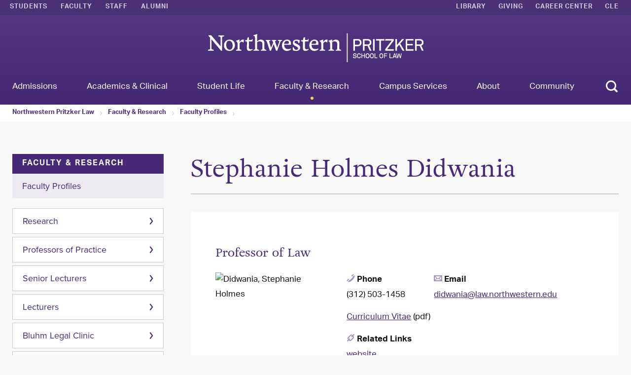

--- FILE ---
content_type: text/html; charset=utf-8
request_url: https://www.law.northwestern.edu/faculty/profiles/stephaniedidwania/
body_size: 44268
content:
<!DOCTYPE html>
<html xmlns="http://www.w3.org/1999/xhtml" lang="en">
<head>
    <title>Stephanie Holmes Didwania, Faculty Profiles, Faculty & Research: Northwestern Pritzker School of Law</title>

<meta charset="UTF-8" />
<meta content="off" http-equiv="x-dns-prefetch-control" />
<meta content="IE=edge" http-equiv="X-UA-Compatible" />

<meta content="width=device-width, initial-scale=1, user-scalable=yes" name="viewport" />

<meta property="fb:pages" content="115513781832287" />

<meta name='dc.date.modified' content='' />


    <!--Social Media meta tags-->
    


    <link href="http://gmpg.org/xfn/11" rel="profile" />

<!-- DNS Prefetch -->
<link href="https://use.typekit.net" rel="dns-prefetch" />
<link href="https://www.google-analytics.com" rel="dns-prefetch" />

<!-- Icons -->
<link href="https://wwws.law.northwestern.edu/images/favicon.ico" rel="shortcut icon" type="image/x-icon" />
<link href="https://wwws.law.northwestern.edu/images/sitewide/apple-touch-icon.png" rel="apple-touch-icon" />
<link href="https://wwws.law.northwestern.edu/images/sitewide/apple-touch-icon-57x57.png" rel="apple-touch-icon" sizes="57x57" />
<link href="https://wwws.law.northwestern.edu/images/sitewide/apple-touch-icon-72x72.png" rel="apple-touch-icon" sizes="72x72" />
<link href="https://wwws.law.northwestern.edu/images/sitewide/apple-touch-icon-76x76.png" rel="apple-touch-icon" sizes="76x76" />
<link href="https://wwws.law.northwestern.edu/images/sitewide/apple-touch-icon-114x114.png" rel="apple-touch-icon" sizes="114x114" />
<link href="https://wwws.law.northwestern.edu/images/sitewide/apple-touch-icon-120x120.png" rel="apple-touch-icon" sizes="120x120" />
<link href="https://wwws.law.northwestern.edu/images/sitewide/apple-touch-icon-144x144.png" rel="apple-touch-icon" sizes="144x144" />
<link href="https://wwws.law.northwestern.edu/images/sitewide/apple-touch-icon-152x152.png" rel="apple-touch-icon" sizes="152x152" />
<link href="https://wwws.law.northwestern.edu/images/sitewide/apple-touch-icon-180x180.png" rel="apple-touch-icon" sizes="180x180" />

<!-- BEGIN STYLESHEETS -->
<link href="https://wwws.law.northwestern.edu/css/bootstrap.css" rel="stylesheet" />
<link href="https://wwws.law.northwestern.edu/css/jquery-ui.css" rel="stylesheet" />
<link href="https://wwws.law.northwestern.edu/css/main.css?1" rel="stylesheet" />
<!-- Fonts -->
<link rel="stylesheet" href="https://use.typekit.net/jra8nyh.css"/>

    

    
    <link rel="stylesheet" href="/faculty/content/site.css?v=h5xctH0CnSotCSL1ZhK1okXHSgGR5A8ktIVMY4S7Cwk" />

    <!-- BEGIN JAVASCRIPT LIBRARIES -->

<script src="https://ajax.googleapis.com/ajax/libs/jquery/1.11.2/jquery.min.js"></script>
<script src="https://ajax.googleapis.com/ajax/libs/jqueryui/1.11.2/jquery-ui.min.js"></script>

<script src="https://wwws.law.northwestern.edu/js/lib/modernizr.js"></script>
<script src="https://wwws.law.northwestern.edu/js/lib/detectizr.js"></script>

<script src="https://maxcdn.bootstrapcdn.com/bootstrap/3.3.6/js/bootstrap.min.js"></script>

    
<link rel='canonical' href ='https://www.law.northwestern.edu/faculty/profiles/stephaniedidwania/'/>
<script src='https://wwws.law.northwestern.edu/js/plugins/watch.js'></script>
<script src='https://wwws.law.northwestern.edu/js/plugins/appear.js'></script>
<script src='https://wwws.law.northwestern.edu/js/plugins/slides.js'></script>
<script src='https://wwws.law.northwestern.edu/js/plugins/backstretch.js'></script>

<!-- Injected dynamic globals --><script>var _nwls = {scripts: 'js', images: 'images'};
var globalFeatureSet = { template: true, modal: true, ie: true};</script>


    
    <!-- END FEATURE SET PLUGINS AND CUSTOM JS -->

    

    <script> var gaID = 'UA-6945676-1'; var GTMID = 'GTM-KRNQFT4';</script >
 <!-- BEGIN GOOGLE TAG MANAGER SCRIPT -->
<script>
    (function (w, d, s, l, i) {
        w[l] = w[l] || []; w[l].push({
            'gtm.start':
                new Date().getTime(), event: 'gtm.js'
        }); var f = d.getElementsByTagName(s)[0],
            j = d.createElement(s), dl = l != 'dataLayer' ? '&l=' + l : ''; j.async = true; j.src =
                'https://www.googletagmanager.com/gtm.js?id=' + i + dl; f.parentNode.insertBefore(j, f);
    })(window, document, 'script', 'dataLayer', GTMID);</script>
<!-- END GOOGLE TAG MANAGER SCRIPT -->
<!-- BEGIN GOOGLE ANALYTICS SCRIPT -->
<script>
    (function (i, s, o, g, r, a, m) {
        i['GoogleAnalyticsObject'] = r; i[r] = i[r] || function () {
            (i[r].q = i[r].q || []).push(arguments)
        }, i[r].l = 1 * new Date(); a = s.createElement(o),
            m = s.getElementsByTagName(o)[0]; a.async = 1; a.src = g; m.parentNode.insertBefore(a, m)
    })(window, document, 'script', '//www.google-analytics.com/analytics.js', 'ga');

    ga('create', gaID, 'auto');
    ga('send', 'pageview');
</script>
<!-- END GOOGLE ANALYTICS SCRIPT -->

</head>

<body class="page">
    <div class="body-container">
        <div class="sr-only"><a href="#content"><img alt="skip to content" height="0" src="/graphics/sitewide/spacer.gif" width="0" /></a></div>
        <header class="header hidden-desktop">
            <section class="top-nav mobile-nav">
                <div class="page-container">
                    <div class="clearfix">
                        <div class="pull-left">
                            <div aria-level="1" class="logo display-inline-block" role="heading">
                                <a href="https://www.law.northwestern.edu/">Northwestern Law</a>
                            </div>
                        </div>
                        <div class="pull-right">
                            <nav class="top-nav-right-container">
                                <ul class="list-inline text-right top-nav-right-list">
                                    <li>
                                        <button aria-owns="search-modal" class="show-search js-show-modal" data-target="search">
                                            <span class="sr-only">Search</span>
                                            <span aria-hidden="true" class="icon icon-search"></span>
                                        </button>
                                    </li>
                                    <li>
                                        <a aria-haspopup="true" aria-owns="mobile-dropdown" class="mobile-burger" href="#">
                                            <span></span>
                                        </a>
                                    </li>
                                </ul>
                            </nav>
                        </div>
                    </div>
                </div>
            </section>
            <!--Mobile Nav-->
            <nav class="mobile-nav-dropdown" id="mobile-dropdown" role="navigation"><ul xmlns="http://www.w3.org/1999/xhtml" xmlns:ns="http://www.law.northwestern.edu/2010"><li><a href="/admissions/">Admissions</a><ul><li><a href="/admissions/">Admissions Overview</a></li><li><a href="/admissions/applying/">Apply</a></li><li><a href="/admissions/policy/">Admissions Policy</a></li><li><a href="/admissions/applying/interview/">Our Interview Program</a></li><li><a href="/admissions/status/">Check Status</a></li><li><a href="/admissions/tuitionaid/">Tuition and Financial Aid</a></li><li><a href="/admissions/profile/">Class Profiles</a></li><li><a href="/admissions/recruitment-schedule/">Recruitment Events</a></li><li><a href="/admissions/tour/">Visit</a></li><li><a href="/admissions/faq/">FAQs</a></li><li><a href="/admissions/disclosures/">Consumer Information (ABA Required Disclosures)</a></li></ul></li><li><a href="/academics/">Academics &amp; Clinical</a><ul><li><a href="/academics/">Academics &amp; Clinical Overview</a></li><li><a href="/academics/degree-programs/">Degree Programs</a></li><li><a href="/academics/curricular-offerings/">Curricular Offerings</a></li><li><a href="/legalclinic/">Bluhm Legal Clinic</a></li><li><a href="/academics/entrepreneurship/">Donald Pritzker Entrepreneurship Law Center</a></li><li><a href="/academics/curricular-offerings/international/">Global Opportunities</a></li><li><a href="/academics/continuing-legal-education/">Continuing Legal Education</a></li><li><a href="/registrar/">Registration and Records</a></li><li><a href="/academics/academic-calendar/">Academic Calendar</a></li></ul></li><li><a href="/student-life/">Student Life</a><ul><li><a href="/student-life/">Student Life Overview</a></li><li><a href="/student-life/student-services/">Student Services</a></li><li><a href="/student-life/studentorganizations/">Student Organizations</a></li><li><a href="/events/">Events</a></li><li><a href="/academics/public-interest/">Public Interest Center</a></li><li><a href="/career/">Career Strategy Center</a></li><li><a href="/student-life/sponsorship/">Sponsorship Opportunities</a></li></ul></li><li class="active-page-mobile"><a href="/research-faculty/">Faculty &amp; Research</a><ul><li><a href="/research-faculty/">Faculty &amp; Research Overview</a></li><li class="active-page-mobile"><a href="/faculty/fulltime/">Faculty Profiles</a></li><li><a href="/research-faculty/law-library/">Law Library</a></li><li><a href="/research-faculty/publications/">Faculty Publications</a></li><li><a href="/research-faculty/journals/">Journals</a></li><li><a href="/research-faculty/events/">Conferences, Colloquia, and Workshops</a></li><li><a href="/research-faculty/policies-recruitment/">Policies and Recruitment</a></li><li><a href="/research-faculty/clbe/">Center on Law, Business, and Economics</a></li></ul></li><li><a href="/campus-services/">Campus Services</a><ul><li><a href="/campus-services/">Campus Services Overview</a></li><li><a href="/campus-services/it/">Information Technology</a></li><li><a href="/campus-services/facilities/">Facilities and AV Support</a></li><li><a href="/about/contacts/">Contacts and Directories</a></li></ul></li><li><a href="/about/">About</a><ul><li><a href="/about/">About Overview</a></li><li><a href="/about/leadership/">Leadership</a></li><li><a href="https://news.law.northwestern.edu/">News</a></li><li><a href="/about/marketing-communications/">Marketing and Communications</a></li><li><a href="/about/visit/">Visit Campus</a></li><li><a href="/about/history/">History</a></li></ul></li><li><a href="/community/">Community</a><ul><li><a href="/community/">Community Overview</a></li><li><a href="/community/about/">Office of Community Engagement and Access</a></li><li><a href="/community/resources/">Resources</a></li><li><a href="/community/reporting/">Reporting Concerns</a></li><li><a href="/community/land-acknowledgment/">Land Acknowledgment</a></li></ul></li><li class="row-dark first-row-dark"><a href="https://www.library.law.northwestern.edu/home">Library</a></li><li class="row-dark"><a href="https://law.alumni.northwestern.edu/giving/">Giving</a></li><li class="row-dark"><a href="https://www.law.northwestern.edu/career/">Career Center</a></li><li class="row-dark last-row-dark"><a href="https://www.law.northwestern.edu/academics/continuing-legal-education/">CLE</a></li><li class=""><a href="#">Information For...</a><ul><li><a href="https://www.law.northwestern.edu/students/">Students</a></li><li><a href="https://www.law.northwestern.edu/faculty/">Faculty</a></li><li><a href="https://www.law.northwestern.edu/staff/">Staff</a></li><li><a href="https://www.law.northwestern.edu/alumni/">Alumni</a></li></ul></li><li><a class="text-center js-close-menu" href="#" role="button"><span class="sr-only">Close</span><span class="icon icon-chevron-up" /></a></li></ul></nav>
            <!--END: Mobile Nav-->

        </header>
        <header class="header" role="banner">
            <!--Tempate Utiltiy Navigation-->
            <section class="top-nav visible-desktop">
    		<div class="container-fluid page-container">
				<div class="clearfix">
					<div class="pull-left">
						<nav class="top-nav-left-container">
							<ul class="list-inline text-uppercase text-bold top-nav-left-list">
								<li><a href="/students/">Students</a></li>
								<li><a href="/faculty/">Faculty</a></li>
								<li><a href="/staff/">Staff</a></li>
								<li><a href="/alumni/">Alumni</a></li>
							</ul>
						</nav>
					</div>
					<div class="pull-right">
						<nav class="top-nav-right-container">
							<ul class="list-inline text-uppercase text-bold text-right top-nav-right-list">
						<!--<ul class="list-inline text-right top-nav-right-list">-->
								<li><a href="https://www.library.law.northwestern.edu/home">Library</a></li>
								<li><a href="https://law.alumni.northwestern.edu/giving/">Giving</a></li>
								<li><a href="/career/">Career Center</a></li>
        						<li><a href="/academics/continuing-legal-education/">CLE</a></li>

							</ul>
						</nav>
					</div>
				</div>
			</div>
		</section>
            <!--END: Tempate Utiltiy Navigation-->
            <section class="main-nav visible-desktop" role="navigation">
                <div class="container-fluid page-container">
                    <div class="site-title-container text-center">
                        <div aria-level="1" class="logo display-inline-block" role="heading">
                            <a href="https://www.law.northwestern.edu/">Northwestern Law</a>
                        </div>
                    </div>
                    <div class="main-nav-container">
                        <!--Top Nav: main-nav-list-inline-->
                        <ul class="main-nav-list-inline" xmlns="http://www.w3.org/1999/xhtml" xmlns:ns="http://www.law.northwestern.edu/2010"><li><a href="/admissions/" data-toggle="megamenu" aria-haspopup="true" aria-owns="1"><span>Admissions</span></a></li><li><a href="/academics/" data-toggle="megamenu" aria-haspopup="true" aria-owns="2"><span>Academics &amp; Clinical</span></a></li><li><a href="/student-life/" data-toggle="megamenu" aria-haspopup="true" aria-owns="3"><span>Student Life</span></a></li><li class="active"><a href="/research-faculty/" data-toggle="megamenu" aria-haspopup="true" aria-owns="4"><span>Faculty &amp; Research</span></a></li><li><a href="/campus-services/" data-toggle="megamenu" aria-haspopup="true" aria-owns="5"><span>Campus Services</span></a></li><li><a href="/about/" data-toggle="megamenu" aria-haspopup="true" aria-owns="6"><span>About</span></a></li><li><a href="/community/" data-toggle="megamenu" aria-haspopup="true" aria-owns="7"><span>Community</span></a></li></ul>
<button aria-owns="search-modal" class="show-search js-show-modal" data-target="search"><span class="sr-only">Search</span><span aria-hidden="true" class="icon icon-search"></span></button>
                        <!--END: Top Nav: main-nav-list-inline-->
                    </div>
                </div>
                <!--Megamenu-->
                <div class="megamenu-wrapper" xmlns="http://www.w3.org/1999/xhtml" xmlns:ns="http://www.law.northwestern.edu/2010"><div class="megamenu-internal-wrapper" id="1" role="menu"><div class="container"><div class="row"><div class="col-sm-4"><img src="https://wwws.law.northwestern.edu/images/megamenu/menu-img1.png" alt="" /></div><div class="col-sm-8"><div class="row"><div class="col-sm-12"><p><a href="/admissions/">Admissions</a></p></div><div class="col-sm-6"><ul class="list-unstyled"><li><a href="/admissions/applying/">Apply</a></li><li><a href="/admissions/policy/">Admissions Policy</a></li><li><a href="/admissions/applying/interview/">Our Interview Program</a></li><li><a href="/admissions/status/">Check Status</a></li><li><a href="/admissions/tuitionaid/">Tuition and Financial Aid</a></li></ul></div><div class="col-sm-6"><ul class="list-unstyled"><li><a href="/admissions/profile/">Class Profiles</a></li><li><a href="/admissions/recruitment-schedule/">Recruitment Events</a></li><li><a href="/admissions/tour/">Visit</a></li><li><a href="/admissions/faq/">FAQs</a></li><li><a href="/admissions/disclosures/">Consumer Information (ABA Required Disclosures)</a></li></ul></div></div></div></div></div></div><div class="megamenu-internal-wrapper" id="2" role="menu"><div class="container"><div class="row"><div class="col-sm-4"><img src="https://wwws.law.northwestern.edu/images/megamenu/menu-img2.png" alt="" /></div><div class="col-sm-8"><div class="row"><div class="col-sm-12"><p><a href="/academics/">Academics &amp; Clinical</a></p></div><div class="col-sm-6"><ul class="list-unstyled"><li><a href="/academics/degree-programs/">Degree Programs</a></li><li><a href="/academics/curricular-offerings/">Curricular Offerings</a></li><li><a href="/legalclinic/">Bluhm Legal Clinic</a></li><li><a href="/academics/entrepreneurship/">Donald Pritzker Entrepreneurship Law Center</a></li></ul></div><div class="col-sm-6"><ul class="list-unstyled"><li><a href="/academics/curricular-offerings/international/">Global Opportunities</a></li><li><a href="/academics/continuing-legal-education/">Continuing Legal Education</a></li><li><a href="/registrar/">Registration and Records</a></li><li><a href="/academics/academic-calendar/">Academic Calendar</a></li></ul></div></div></div></div></div></div><div class="megamenu-internal-wrapper" id="3" role="menu"><div class="container"><div class="row"><div class="col-sm-4"><img src="https://wwws.law.northwestern.edu/images/megamenu/menu-img3.png" alt="" /></div><div class="col-sm-8"><div class="row"><div class="col-sm-12"><p><a href="/student-life/">Student Life</a></p></div><div class="col-sm-6"><ul class="list-unstyled"><li><a href="/student-life/student-services/">Student Services</a></li><li><a href="/student-life/studentorganizations/">Student Organizations</a></li><li><a href="/events/">Events</a></li></ul></div><div class="col-sm-6"><ul class="list-unstyled"><li><a href="/academics/public-interest/">Public Interest Center</a></li><li><a href="/career/">Career Strategy Center</a></li><li><a href="/student-life/sponsorship/">Sponsorship Opportunities</a></li></ul></div></div></div></div></div></div><div class="megamenu-internal-wrapper" id="4" role="menu"><div class="container"><div class="row"><div class="col-sm-4"><img src="https://wwws.law.northwestern.edu/images/megamenu/menu-img4.png" alt="" /></div><div class="col-sm-8"><div class="row"><div class="col-sm-12"><p><a href="/research-faculty/">Faculty &amp; Research</a></p></div><div class="col-sm-6"><ul class="list-unstyled"><li><a href="/faculty/fulltime/">Faculty Profiles</a></li><li><a href="/research-faculty/law-library/">Law Library</a></li><li><a href="/research-faculty/publications/">Faculty Publications</a></li><li><a href="/research-faculty/journals/">Journals</a></li></ul></div><div class="col-sm-6"><ul class="list-unstyled"><li><a href="/research-faculty/events/">Conferences, Colloquia, and Workshops</a></li><li><a href="/research-faculty/policies-recruitment/">Policies and Recruitment</a></li><li><a href="/research-faculty/clbe/">Center on Law, Business, and Economics</a></li></ul></div></div></div></div></div></div><div class="megamenu-internal-wrapper" id="5" role="menu"><div class="container"><div class="row"><div class="col-sm-4"><img src="https://wwws.law.northwestern.edu/images/megamenu/menu-img5.png" alt="" /></div><div class="col-sm-8"><div class="row"><div class="col-sm-12"><p><a href="/campus-services/">Campus Services</a></p></div><div class="col-sm-6"><ul class="list-unstyled"><li><a href="/campus-services/it/">Information Technology</a></li><li><a href="/campus-services/facilities/">Facilities and AV Support</a></li></ul></div><div class="col-sm-6"><ul class="list-unstyled"><li><a href="/about/contacts/">Contacts and Directories</a></li></ul></div></div></div></div></div></div><div class="megamenu-internal-wrapper" id="6" role="menu"><div class="container"><div class="row"><div class="col-sm-4"><img src="https://wwws.law.northwestern.edu/images/megamenu/menu-img6.png" alt="" /></div><div class="col-sm-8"><div class="row"><div class="col-sm-12"><p><a href="/about/">About</a></p></div><div class="col-sm-6"><ul class="list-unstyled"><li><a href="/about/leadership/">Leadership</a></li><li><a href="https://news.law.northwestern.edu/">News</a></li><li><a href="/about/marketing-communications/">Marketing and Communications</a></li></ul></div><div class="col-sm-6"><ul class="list-unstyled"><li><a href="/about/visit/">Visit Campus</a></li><li><a href="/about/history/">History</a></li></ul></div></div></div></div></div></div><div class="megamenu-internal-wrapper" id="7" role="menu"><div class="container"><div class="row"><div class="col-sm-4"><img src="https://wwws.law.northwestern.edu/images/megamenu/menu-img7.png" alt="" /></div><div class="col-sm-8"><div class="row"><div class="col-sm-12"><p><a href="/community/">Community</a></p></div><div class="col-sm-6"><ul class="list-unstyled"><li><a href="/community/about/">Office of Community Engagement and Access</a></li><li><a href="/community/resources/">Resources</a></li></ul></div><div class="col-sm-6"><ul class="list-unstyled"><li><a href="/community/reporting/">Reporting Concerns</a></li><li><a href="/community/land-acknowledgment/">Land Acknowledgment</a></li></ul></div></div></div></div></div></div></div>
                <!--END: Megamenu-->
            </section>
            <section class="main-nav-breadcrumbs">
                <nav class="breadcrumbs">
                    <div class="container-fluid page-container">
                        <div class="row">
                            <div class="col-sm-12">
                                <!--Breadcrumbs-->
                                <ul class="list-inline" xmlns="http://www.w3.org/1999/xhtml" xmlns:ns="http://www.law.northwestern.edu/2010"><li><a href="/">Northwestern Pritzker Law</a></li><li><a href="/research-faculty/">Faculty &amp; Research</a></li><li><a href="/faculty/fulltime/">Faculty Profiles</a></li><li><a></a></li></ul>
                                <!--END: Breadcrumbs-->
                            </div>
                        </div>
                    </div>
                </nav>
            </section>
        </header>
        <main class="content" role="main">
            <div class="content-container">

                <aside class= 'aside'><div class='sidebar'><span xmlns="http://www.w3.org/1999/xhtml" xmlns:ns="http://www.law.northwestern.edu/2010"><ul class="list-unstyled sidebar-list sidebar-list-primary"><li class="active-page-parent page-level-1"><a href="/research-faculty/">Faculty &amp; Research</a></li><li class="active-page page-level-2"><a href="/faculty/fulltime/">Faculty Profiles</a></li></ul><ul class="list-unstyled sidebar-list sidebar-list-secondary"><li><a href="/faculty/research/">Research</a></li><li><a href="/faculty/professorofpractice/">Professors of Practice</a></li><li><a href="/faculty/senior/">Senior Lecturers</a></li><li><a href="/faculty/lecturers/">Lecturers</a></li><li><a href="/faculty/clinic/">Bluhm Legal Clinic</a></li><li><a href="/faculty/writing/">Communication and Legal Reasoning</a></li><li><a href="/faculty/tax/">Tax Program</a></li><li><a href="/faculty/visiting/">Visiting</a></li><li><a href="/faculty/emeritus/">Emeritus</a></li><li><a href="/faculty/adjunct/">Adjunct</a></li><li><a href="/research-faculty/faculty/assistants/">Faculty Assistants</a></li><li><a href="/research-faculty/faculty/chairs/">Faculty Chairs</a></li><li><a href="/research-faculty/faculty/awards/">Teaching Awards</a></li></ul></span></div><div class='sidebar hidden-mobile'></div></aside>

                <section class="main">
                    <div class="page-content-wrapper" id="content" role="article">
                                <div>



        </div>

                            

    <h1>Stephanie Holmes Didwania</h1>
    <div>
        <section>
            <section class="card">
                <div class="card-wrapper">
                    <h3>
Professor of Law<br />
                    </h3>

                    <article class="card-content-wrapper">
                        <div class="row">
                            <div class="col-sm-4">
                                <figure class="card-image">
                                        <img src="https://www6.law.northwestern.edu/webfiles/faculty/assets/graphics/graphic-DidwaniaStephanieHolmes_v2025-05-15;152021.jpg" alt="Didwania, Stephanie Holmes">
                                </figure>
                            </div>


                            <div class="col-sm-8">
                                <div class="row">
                                    <div class="col-sm-4 card-content-half">
                                                <p><span class="icon icon-phone"></span> <strong>Phone</strong><br> (312) 503-1458</p>
                                    </div>
                                    <div class="col-sm-8 card-content-half">
                                            <p><span class="icon icon-email"></span> <strong>Email</strong><br><a href="mailto:didwania@law.northwestern.edu">didwania@law.northwestern.edu</a></p>
                                    </div>

                                    <div class="col-sm-12">
                                        <p>
                                                <a href="https://www6.law.northwestern.edu/webfiles/faculty/assets/documents/cv-DidwaniaStephanieHolmes_v2025-07-31;150323.pdf">Curriculum Vitae</a> (pdf)                                        </p>

                                        <!--Begin Section==ExternalLinks -->
                                            <p>
                                                <span class="icon icon-link"></span> <strong>Related Links</strong><br />
                                                    <a href="https://sites.google.com/view/didwania/home" target="_blank">website</a>
                                            </p>
                                        <!--End Section==ExternalLinks -->
                                    </div>

                                    <!--Begin Section==Assistants -->
                                        <div class="col-sm-12">
                                            <br>
                                            <p>
                                                <span class="icon icon-person"></span> <strong>Assistant</strong><br> LynToya Pate
                                            </p>
                                        </div>
                                        <div class="col-sm-4 card-content-half">
                                            <p>
                                                <span class="icon icon-phone"></span> <strong>Assistant Phone</strong><br> (312) 503-1933
                                            </p>
                                        </div>
                                        <div class="col-sm-8 card-content-half">
                                            <p>
                                                <span class="icon icon-email"></span> <strong>Assistant Email</strong><br><a href="mailto:lyntoya.pate@law.northwestern.edu">lyntoya.pate@law.northwestern.edu</a>
                                            </p>
                                        </div>
                                    <!--End Section==Assistants -->
                                </div>
                            </div>
                        </div>
                    </article>
                </div>
            </section>

            <!--Begin Section==FacultyBio -->
            <!--Field==shortbio-->

                <hr>
                <h2>Biography</h2>
<p>Professor Stephanie Holmes Didwania writes and teaches about criminal law and criminal procedure. Her scholarship uses empirical methods to study the criminal legal system. She is primarily interested in understanding how prosecutors exercise discretion in criminal cases and in federal pretrial detention. Her work has been published or is forthcoming in peer-reviewed journals such as the American Law and Economics Review, the Journal of Law and Economics, and the Journal of Legal Studies, as well as in student-edited law journals such as the Northwestern University Law Review, the Southern California Law Review, and the Stanford Law Review.&nbsp;</p>                    <div id="moreText" style="display: none;">
                        <p>Professor Didwania joined the Northwestern faculty in 2023. Before that, she was an Assistant Professor at the University of Wisconsin Law School and, before that, at Temple University Beasley School of Law. Professor Didwania holds a B.S. in Economics and Mathematics and a J.D. from the University of Chicago, as well as a Ph.D. in Managerial Economics and Strategy from Kellogg School of Management at Northwestern University.<br /><br /></p>
                    </div>
                    <p><a href="#" id="moreLink" style="outline:none;text-decoration:none" class="js-faculty-bio-more">View Full Bio</a> <span id="moreIcon" class="icon icon-chevron-down"></span></p>

            <!--End Section==FacultyBio -->
            <!--Begin Section==ResearchAreas -->
                <hr>
                <div class="section">
                    <h2>Areas of Expertise</h2>
                    <div>
                        <ul>
                                <li>Criminal Law</li>
                                <li>Criminal Procedure</li>
                                <li>Law and Economics</li>
                                <li>Law and Social Science</li>
                        </ul>
                    </div>
                </div>
            <!--End Section==ResearchAreas-->
            <!--Begin Section==Courses -->
                <hr>
                <div class="section">
                    <h2>Courses</h2>
                    <div>
                        <ul class="bulletson">
                                <li>
                                    <a href="/academics/curricular-offerings/coursecatalog/details?CourseID=649">Colloquium: Law and Economics</a>
                                </li>
                                <li>
                                    <a href="/academics/curricular-offerings/coursecatalog/details?CourseID=680">Constitutional Criminal Procedure</a>
                                </li>
                                <li>
                                    <a href="/academics/curricular-offerings/coursecatalog/details?CourseID=713">Criminal Law</a>
                                </li>
                                <li>
                                    <a href="/academics/curricular-offerings/coursecatalog/details?CourseID=3057">Empirical Analysis and the Law</a>
                                </li>
                                <li>
                                    <a href="/academics/curricular-offerings/coursecatalog/details?CourseID=1118">Torts</a>
                                </li>
                        </ul>
                    </div>
                </div>
            <!--End Section==Courses -->
            <!--Begin Section==Publications -->
                <hr />
                <div class="section">
                        <h2>Selected Publications</h2>
                        <ul class="bulletson">
                                    <li><span class="citation"><em><a href="https://www.stanfordlawreview.org/print/article/asset-forfeiture-and-inequality/">Asset Forfeiture and Inequality</a></em>, 77  <span class="small-caps">Stanford Law Review</span> 159  (2025).</span></li>
                                    <li><span class="citation"><em><a href="https://southerncalifornialawreview.com/2024/06/22/regressive-white-collar-crime/">Regressive White-Collar Crime</a></em>, 97  <span class="small-caps">Southern California Law Review</span> 299  (2024).</span></li>
                                    <li><span class="citation"><em><a href="https://papers.ssrn.com/sol3/papers.cfm?abstract_id=3979913">Gender Favoritism Among Criminal Prosecutors</a></em>, 65  <span class="small-caps">Journal of Law &amp; Economics</span> 77  (2022).</span></li>
                                    <li><span class="citation"><em><a href="https://scholarlycommons.law.northwestern.edu/nulr/vol115/iss5/1/">Discretion and Disparity in Federal Detention</a></em>, 115  <span class="small-caps">Northwestern University Law Review</span> 1261  (2021).</span></li>
                                    <li><span class="citation"><em><a href="https://doi.org/10.1093/aler/ahz012">The Immediate Consequences of Federal Pretrial Detention</a></em>, 22  <span class="small-caps">American Law &amp; Economics Review</span> 24  (2020).</span></li>
                        </ul>
                        <p><a href="https://www6.law.northwestern.edu/apps/publications/catalog/author/14591" target="_blank">View More Publications</a></p>
                </div>
            <!--End Section==Publications-->
            <!--Begin Section==JointAppointments -->
            <!--End Field==JointAppointments-->
            <!--Begin Section==Education -->
                <hr>
                <div class="section">
                    <h2>Education</h2>
                    <ul>
                            <li>
                                Ph.D., Kellogg School of Management at Northwestern University
                            </li>
                            <li>
                                J.D., University of Chicago Law School
                            </li>
                            <li>
                                B.S., University of Chicago
                            </li>
                    </ul>
                </div>
            <!--End Section==Education-->
            <!--Begin Section==PriorAppts -->
                <hr />
                <div class="section">
                    <h2>Prior Appointments</h2>
                    <ul>
                            <li>
                                Associate Professor of Law, 2023-2025, Northwestern Pritzker School of Law
                            </li>
                            <li>
                                Assistant Professor of Law, 2021-2023, University of Wisconsin Law School
                            </li>
                            <li>
                                Assistant Professor of Law, 2019-2021, Temple University Beasley School of Law
                            </li>
                            <li>
                                Harry A. Bigelow Teaching Fellow and Lecturer in Law, 2018-2019, The University of Chicago Law School
                            </li>
                            <li>
                                Visiting Scholar, 2017-2018, American Bar Foundation
                            </li>
                    </ul>
                </div>
            <!--End Section==PriorAppts-->
            <!--Begin Section==Consulting -->
            <!--End Section==Consulting-->

            <br />

            <!-- return to faculty button -->

            <p><a href="/faculty/fulltime/" class="btn btn-default"><span class="icon icon-chevron-left"></span>Back to Faculty</a></p> 

            <!-- end return to faculty button -->
        </section>
    </div>

                    </div>
                </section>

            </div>
        </main>
        <!--Tempate Footer-->
        <footer class="footer"><div class="footer-main"><div class="container-fluid footer-container"><div class="footer-row"><div class="footer-col-1"><div class="footer-logo-container text-center"><a class="inline-block-link" href="https://www.northwestern.edu/" target="_blank"><img alt="Northwestern University" src="https://wwws.law.northwestern.edu/images/sitewide/northwestern-logo.svg" style="padding-top:45px;padding-bottom:5px;padding-left:14px;" width="230" /></a></div><ul class="list-inline visible-mobile text-center" role="navigation"><li class="animated" data-animation="fadeInUp" data-delay="100"><a href="/about/news/social-media/" target="_blank"><span aria-hidden="true" class="icon icon-facebook"></span></a></li><li class="animated" data-animation="fadeInUp" data-delay="200"><a href="/about/news/social-media/" target="_blank"><span aria-hidden="true" class="icon icon-twitter"></span></a></li><li class="animated" data-animation="fadeInUp" data-delay="300"><a href="/about/news/social-media/" target="_blank"><span aria-hidden="true" class="icon icon-linkedin"></span></a></li><li class="animated" data-animation="fadeInUp" data-delay="400"><a href="/about/news/social-media/" target="_blank"><span aria-hidden="true" class="icon icon-instagram"></span></a></li><li class="animated" data-animation="fadeInUp" data-delay="500"><a href="/about/news/social-media/" target="_blank"><span aria-hidden="true" class="icon icon-youtube"></span></a></li><li class="animated" data-animation="fadeInUp" data-delay="600"><a href="/about/news/social-media/" target="_blank"><span aria-hidden="true" class="icon icon-wordpress"></span></a></li><li class="animated" data-animation="fadeInUp" data-delay="700"><a href="/about/news/social-media/" target="_blank"><span aria-hidden="true" class="icon icon-rss"></span></a></li></ul></div><div class="footer-col-2"><div class="footer-upper-nav-container"><div class="row" role="navigation"><div class="col-sm-4"><ul class="list-unstyled footer-nav-column"><li><strong class="text-uppercase">Community</strong><ul class="footer-submenu list-unstyled"><li><a href="/students/">Students</a></li><li><a href="/faculty/">Faculty</a></li><li><a href="/staff/">Staff</a></li><li><a href="/alumni/">Alumni</a></li></ul></li></ul></div><div class="col-sm-4"><ul class="list-unstyled footer-nav-column"><li><strong class="text-uppercase">Degree Programs</strong><ul class="footer-submenu list-unstyled"><li><a href="/academics/degree-programs/jds/jd/">JD Programs</a></li><li><a href="/academics/degree-programs/llms/">LLM Programs</a></li><li><a href="/academics/degree-programs/msl/">Master of Science in Law</a></li></ul></li></ul></div><div class="col-sm-4"><ul class="list-unstyled footer-nav-column"><li><strong class="text-uppercase">Resources</strong><ul class="footer-submenu list-unstyled"><li><a href="https://news.law.northwestern.edu/">News</a></li><li><a href="/student-life/events/">Calendar</a></li><li><a href="/admissions/disclosures/">Consumer Information<br />(ABA Required Disclosures)</a></li><li><a href="/privacy/">Privacy Notice</a></li><li><a href="/about/contacts/">Contact</a></li></ul></li><li class="back-to-top"><strong><a class="js-back-to-top" href="#">Back to Top</a></strong></li></ul></div></div></div></div><div class="footer-col-3"><div class="footer-map"><div class="js-map js-footer-map footer-map-canvas" /><figure class="footer-map-marker"><a class="block-link" href="/about/visit/"><figcaption class="text-center"><p class="text-bold">Northwestern Pritzker School of Law</p><address>
                    375 East Chicago Avenue
                                        <br />
                    Chicago, IL 60611-3069
                  
                                    </address></figcaption></a></figure></div></div></div></div></div><div class="footer-lower"><div class="container-fluid page-container container-wider"><div class="pull-left"><ul class="list-inline"><li>
            ©2026 
                        <a href="/">Northwestern University Pritzker School of Law</a></li><li>375 East Chicago Avenue, Chicago, Illinois 60611</li><li>(312) 503-3100</li><li><a href="https://www.northwestern.edu/disclaimer.html">Disclaimer</a> and 
                        <a href="https://policies.northwestern.edu/">University Policies</a></li></ul></div><div class="pull-right hidden-mobile"><ul class="list-inline" role="navigation"><li class="animated" data-animation="fadeInUp"><a href="/about/news/social-media/"><span class="sr-only">Northwestern Law on Facebook</span><span aria-hidden="true" class="icon icon-facebook"></span></a></li><li class="animated" data-animation="fadeInUp" data-delay="100"><a href="/about/news/social-media/"><span class="sr-only">Northwestern Law on Twitter</span><span aria-hidden="true" class="icon icon-twitter"></span></a></li><li class="animated" data-animation="fadeInUp" data-delay="200"><a href="/about/news/social-media/"><span class="sr-only">Northwestern Law on LinkedIn</span><span aria-hidden="true" class="icon icon-linkedin"></span></a></li><li class="animated" data-animation="fadeInUp" data-delay="300"><a href="/about/news/social-media/"><span class="sr-only">Northwestern Law on YouTube</span><span aria-hidden="true" class="icon icon-youtube"></span></a></li><li class="animated" data-animation="fadeInUp" data-delay="400"><a href="/about/news/social-media/"><span class="sr-only">Northwestern Law on Instagram</span><span aria-hidden="true" class="icon icon-instagram"></span></a></li><!--
                    <li class="animated" data-animation="fadeInUp" data-delay="500">
                        <a href="/about/news/social-media/">
                            <span class="sr-only">Northwestern Law on WordPress.com</span>
                            <span aria-hidden="true" class="icon icon-wordpress"></span>
                        </a>
                    </li>
                    --></ul></div></div></div></footer>
        <!--END: Tempate Footer-->

        <!--Search overlay-->
        <div aria-hidden="true" class="overlay search-overlay" id="search-modal" role="dialog">
    <button class="close-overlay">
        <span class="sr-only">Close</span>
        <span class="icon icon-close"></span>
    </button>
    <div class="overlay-content">
        
		<!-- Start Google Custom Search Engine -->
				
		<form action="https://search.northwestern.edu/" class="search-form" method="get" name="searchform" role="search">
				
			<div class="row">
                <div class="col-sm-11">	
				<label class="sr-only" for="search-text" id="modal-search-form-label">What are you looking for?</label>
				<input aria-labelledby="modal-search-form-label" class="search-form-input" id="search-text" name="q" placeholder="What are you looking for?" type="search"/>
			<!--<input type="text" id="q-desktop" name="q" placeholder="Search"/>-->
				<input name="as_sitesearch" type="hidden" value="https://www.law.northwestern.edu"/>
				<input name="sitetitle" type="hidden" value="Northwestern Law"/>
			    </div>
			    
		<!-- End Google Custom Search Engine -->	
                
                <div class="col-sm-1">
                    <button class="show-search" id="search-button" type="submit">
                        <span class="sr-only">Search</span>
                        <span aria-hidden="true" class="icon icon-search"></span>
                    </button>
                </div>
            </div>
        </form>
          
    </div>
</div>
        <!--END: Search overlay-->
        <!-- BEGIN CUSTOM JS -->
        <script src='https://wwws.law.northwestern.edu/js/utilities.js'></script>
<script src='https://wwws.law.northwestern.edu/js/modals.js'></script>
<script src='https://wwws.law.northwestern.edu/js/navigation.js'></script>
<script src='https://wwws.law.northwestern.edu/js/video/iframes.js'></script>
<script src='https://wwws.law.northwestern.edu/js/video/videos.js?1'></script>
<script src='https://wwws.law.northwestern.edu/js/mobile.js'></script>
<script src='https://wwws.law.northwestern.edu/js/animations.js'></script>
<script src='https://wwws.law.northwestern.edu/js/ie/ie.js'></script>
<script src='https://wwws.law.northwestern.edu/js/nwls-site.js'></script>


        
        <script src="https://www.law.northwestern.edu/scripts/profile/showHideBio.js"></script> 
    

        <!-- END CUSTOM JS -->
    </div>
</body>
</html>


--- FILE ---
content_type: text/css;charset=utf-8
request_url: https://use.typekit.net/jra8nyh.css
body_size: 1067
content:
/*
 * The Typekit service used to deliver this font or fonts for use on websites
 * is provided by Adobe and is subject to these Terms of Use
 * http://www.adobe.com/products/eulas/tou_typekit. For font license
 * information, see the list below.
 *
 * adriane:
 *   - http://typekit.com/eulas/00000000000000000001327e
 *   - http://typekit.com/eulas/00000000000000000001327f
 *   - http://typekit.com/eulas/000000000000000000013280
 *   - http://typekit.com/eulas/000000000000000000013281
 * aktiv-grotesk-std:
 *   - http://typekit.com/eulas/00000000000000003b9adf02
 *   - http://typekit.com/eulas/00000000000000003b9adefc
 *   - http://typekit.com/eulas/00000000000000003b9adeff
 *   - http://typekit.com/eulas/00000000000000003b9adefb
 *   - http://typekit.com/eulas/00000000000000003b9adefe
 *   - http://typekit.com/eulas/00000000000000003b9adefd
 *   - http://typekit.com/eulas/000000000000000000017875
 *   - http://typekit.com/eulas/00000000000000000001786b
 * proxima-nova:
 *   - http://typekit.com/eulas/00000000000000003b9aefb8
 *   - http://typekit.com/eulas/00000000000000003b9aefb9
 *   - http://typekit.com/eulas/00000000000000003b9aefc0
 *   - http://typekit.com/eulas/00000000000000003b9aefc1
 *
 * © 2009-2026 Adobe Systems Incorporated. All Rights Reserved.
 */
/*{"last_published":"2017-06-16 21:38:49 UTC"}*/

@import url("https://p.typekit.net/p.css?s=1&k=jra8nyh&ht=tk&f=139.140.175.176.14032.14033.14034.14035.14036.14038.21510.21512.2013.2014.2015.2016&a=2865536&app=typekit&e=css");

@font-face {
font-family:"proxima-nova";
src:url("https://use.typekit.net/af/f80f1d/00000000000000003b9aefb8/27/l?primer=b997bcdf54b83a9f7b731c29130c4fbe326c83acb7cf220896c6041d3c02ba6a&fvd=n7&v=3") format("woff2"),url("https://use.typekit.net/af/f80f1d/00000000000000003b9aefb8/27/d?primer=b997bcdf54b83a9f7b731c29130c4fbe326c83acb7cf220896c6041d3c02ba6a&fvd=n7&v=3") format("woff"),url("https://use.typekit.net/af/f80f1d/00000000000000003b9aefb8/27/a?primer=b997bcdf54b83a9f7b731c29130c4fbe326c83acb7cf220896c6041d3c02ba6a&fvd=n7&v=3") format("opentype");
font-display:auto;font-style:normal;font-weight:700;font-stretch:normal;
}

@font-face {
font-family:"proxima-nova";
src:url("https://use.typekit.net/af/29352b/00000000000000003b9aefb9/27/l?primer=b997bcdf54b83a9f7b731c29130c4fbe326c83acb7cf220896c6041d3c02ba6a&fvd=i7&v=3") format("woff2"),url("https://use.typekit.net/af/29352b/00000000000000003b9aefb9/27/d?primer=b997bcdf54b83a9f7b731c29130c4fbe326c83acb7cf220896c6041d3c02ba6a&fvd=i7&v=3") format("woff"),url("https://use.typekit.net/af/29352b/00000000000000003b9aefb9/27/a?primer=b997bcdf54b83a9f7b731c29130c4fbe326c83acb7cf220896c6041d3c02ba6a&fvd=i7&v=3") format("opentype");
font-display:auto;font-style:italic;font-weight:700;font-stretch:normal;
}

@font-face {
font-family:"proxima-nova";
src:url("https://use.typekit.net/af/af96c8/00000000000000003b9aefc0/27/l?primer=b997bcdf54b83a9f7b731c29130c4fbe326c83acb7cf220896c6041d3c02ba6a&fvd=n4&v=3") format("woff2"),url("https://use.typekit.net/af/af96c8/00000000000000003b9aefc0/27/d?primer=b997bcdf54b83a9f7b731c29130c4fbe326c83acb7cf220896c6041d3c02ba6a&fvd=n4&v=3") format("woff"),url("https://use.typekit.net/af/af96c8/00000000000000003b9aefc0/27/a?primer=b997bcdf54b83a9f7b731c29130c4fbe326c83acb7cf220896c6041d3c02ba6a&fvd=n4&v=3") format("opentype");
font-display:auto;font-style:normal;font-weight:400;font-stretch:normal;
}

@font-face {
font-family:"proxima-nova";
src:url("https://use.typekit.net/af/20aa1e/00000000000000003b9aefc1/27/l?primer=b997bcdf54b83a9f7b731c29130c4fbe326c83acb7cf220896c6041d3c02ba6a&fvd=i4&v=3") format("woff2"),url("https://use.typekit.net/af/20aa1e/00000000000000003b9aefc1/27/d?primer=b997bcdf54b83a9f7b731c29130c4fbe326c83acb7cf220896c6041d3c02ba6a&fvd=i4&v=3") format("woff"),url("https://use.typekit.net/af/20aa1e/00000000000000003b9aefc1/27/a?primer=b997bcdf54b83a9f7b731c29130c4fbe326c83acb7cf220896c6041d3c02ba6a&fvd=i4&v=3") format("opentype");
font-display:auto;font-style:italic;font-weight:400;font-stretch:normal;
}

@font-face {
font-family:"aktiv-grotesk-std";
src:url("https://use.typekit.net/af/1f3d09/00000000000000003b9adf02/27/l?primer=b997bcdf54b83a9f7b731c29130c4fbe326c83acb7cf220896c6041d3c02ba6a&fvd=n4&v=3") format("woff2"),url("https://use.typekit.net/af/1f3d09/00000000000000003b9adf02/27/d?primer=b997bcdf54b83a9f7b731c29130c4fbe326c83acb7cf220896c6041d3c02ba6a&fvd=n4&v=3") format("woff"),url("https://use.typekit.net/af/1f3d09/00000000000000003b9adf02/27/a?primer=b997bcdf54b83a9f7b731c29130c4fbe326c83acb7cf220896c6041d3c02ba6a&fvd=n4&v=3") format("opentype");
font-display:auto;font-style:normal;font-weight:400;font-stretch:normal;
}

@font-face {
font-family:"aktiv-grotesk-std";
src:url("https://use.typekit.net/af/235716/00000000000000003b9adefc/27/l?primer=b997bcdf54b83a9f7b731c29130c4fbe326c83acb7cf220896c6041d3c02ba6a&fvd=i4&v=3") format("woff2"),url("https://use.typekit.net/af/235716/00000000000000003b9adefc/27/d?primer=b997bcdf54b83a9f7b731c29130c4fbe326c83acb7cf220896c6041d3c02ba6a&fvd=i4&v=3") format("woff"),url("https://use.typekit.net/af/235716/00000000000000003b9adefc/27/a?primer=b997bcdf54b83a9f7b731c29130c4fbe326c83acb7cf220896c6041d3c02ba6a&fvd=i4&v=3") format("opentype");
font-display:auto;font-style:italic;font-weight:400;font-stretch:normal;
}

@font-face {
font-family:"aktiv-grotesk-std";
src:url("https://use.typekit.net/af/3e6abb/00000000000000003b9adeff/27/l?primer=b997bcdf54b83a9f7b731c29130c4fbe326c83acb7cf220896c6041d3c02ba6a&fvd=n7&v=3") format("woff2"),url("https://use.typekit.net/af/3e6abb/00000000000000003b9adeff/27/d?primer=b997bcdf54b83a9f7b731c29130c4fbe326c83acb7cf220896c6041d3c02ba6a&fvd=n7&v=3") format("woff"),url("https://use.typekit.net/af/3e6abb/00000000000000003b9adeff/27/a?primer=b997bcdf54b83a9f7b731c29130c4fbe326c83acb7cf220896c6041d3c02ba6a&fvd=n7&v=3") format("opentype");
font-display:auto;font-style:normal;font-weight:700;font-stretch:normal;
}

@font-face {
font-family:"aktiv-grotesk-std";
src:url("https://use.typekit.net/af/8eb1c2/00000000000000003b9adefb/27/l?primer=b997bcdf54b83a9f7b731c29130c4fbe326c83acb7cf220896c6041d3c02ba6a&fvd=i7&v=3") format("woff2"),url("https://use.typekit.net/af/8eb1c2/00000000000000003b9adefb/27/d?primer=b997bcdf54b83a9f7b731c29130c4fbe326c83acb7cf220896c6041d3c02ba6a&fvd=i7&v=3") format("woff"),url("https://use.typekit.net/af/8eb1c2/00000000000000003b9adefb/27/a?primer=b997bcdf54b83a9f7b731c29130c4fbe326c83acb7cf220896c6041d3c02ba6a&fvd=i7&v=3") format("opentype");
font-display:auto;font-style:italic;font-weight:700;font-stretch:normal;
}

@font-face {
font-family:"aktiv-grotesk-std";
src:url("https://use.typekit.net/af/62977d/00000000000000003b9adefe/27/l?primer=b997bcdf54b83a9f7b731c29130c4fbe326c83acb7cf220896c6041d3c02ba6a&fvd=n3&v=3") format("woff2"),url("https://use.typekit.net/af/62977d/00000000000000003b9adefe/27/d?primer=b997bcdf54b83a9f7b731c29130c4fbe326c83acb7cf220896c6041d3c02ba6a&fvd=n3&v=3") format("woff"),url("https://use.typekit.net/af/62977d/00000000000000003b9adefe/27/a?primer=b997bcdf54b83a9f7b731c29130c4fbe326c83acb7cf220896c6041d3c02ba6a&fvd=n3&v=3") format("opentype");
font-display:auto;font-style:normal;font-weight:300;font-stretch:normal;
}

@font-face {
font-family:"aktiv-grotesk-std";
src:url("https://use.typekit.net/af/cf04e1/00000000000000003b9adefd/27/l?primer=b997bcdf54b83a9f7b731c29130c4fbe326c83acb7cf220896c6041d3c02ba6a&fvd=n5&v=3") format("woff2"),url("https://use.typekit.net/af/cf04e1/00000000000000003b9adefd/27/d?primer=b997bcdf54b83a9f7b731c29130c4fbe326c83acb7cf220896c6041d3c02ba6a&fvd=n5&v=3") format("woff"),url("https://use.typekit.net/af/cf04e1/00000000000000003b9adefd/27/a?primer=b997bcdf54b83a9f7b731c29130c4fbe326c83acb7cf220896c6041d3c02ba6a&fvd=n5&v=3") format("opentype");
font-display:auto;font-style:normal;font-weight:500;font-stretch:normal;
}

@font-face {
font-family:"aktiv-grotesk-std";
src:url("https://use.typekit.net/af/97f831/000000000000000000017875/27/l?primer=b997bcdf54b83a9f7b731c29130c4fbe326c83acb7cf220896c6041d3c02ba6a&fvd=n8&v=3") format("woff2"),url("https://use.typekit.net/af/97f831/000000000000000000017875/27/d?primer=b997bcdf54b83a9f7b731c29130c4fbe326c83acb7cf220896c6041d3c02ba6a&fvd=n8&v=3") format("woff"),url("https://use.typekit.net/af/97f831/000000000000000000017875/27/a?primer=b997bcdf54b83a9f7b731c29130c4fbe326c83acb7cf220896c6041d3c02ba6a&fvd=n8&v=3") format("opentype");
font-display:auto;font-style:normal;font-weight:800;font-stretch:normal;
}

@font-face {
font-family:"aktiv-grotesk-std";
src:url("https://use.typekit.net/af/f10a4c/00000000000000000001786b/27/l?primer=b997bcdf54b83a9f7b731c29130c4fbe326c83acb7cf220896c6041d3c02ba6a&fvd=n2&v=3") format("woff2"),url("https://use.typekit.net/af/f10a4c/00000000000000000001786b/27/d?primer=b997bcdf54b83a9f7b731c29130c4fbe326c83acb7cf220896c6041d3c02ba6a&fvd=n2&v=3") format("woff"),url("https://use.typekit.net/af/f10a4c/00000000000000000001786b/27/a?primer=b997bcdf54b83a9f7b731c29130c4fbe326c83acb7cf220896c6041d3c02ba6a&fvd=n2&v=3") format("opentype");
font-display:auto;font-style:normal;font-weight:200;font-stretch:normal;
}

@font-face {
font-family:"adriane";
src:url("https://use.typekit.net/af/1090c3/00000000000000000001327e/27/l?primer=b997bcdf54b83a9f7b731c29130c4fbe326c83acb7cf220896c6041d3c02ba6a&fvd=n4&v=3") format("woff2"),url("https://use.typekit.net/af/1090c3/00000000000000000001327e/27/d?primer=b997bcdf54b83a9f7b731c29130c4fbe326c83acb7cf220896c6041d3c02ba6a&fvd=n4&v=3") format("woff"),url("https://use.typekit.net/af/1090c3/00000000000000000001327e/27/a?primer=b997bcdf54b83a9f7b731c29130c4fbe326c83acb7cf220896c6041d3c02ba6a&fvd=n4&v=3") format("opentype");
font-display:auto;font-style:normal;font-weight:400;font-stretch:normal;
}

@font-face {
font-family:"adriane";
src:url("https://use.typekit.net/af/5352ee/00000000000000000001327f/27/l?primer=b997bcdf54b83a9f7b731c29130c4fbe326c83acb7cf220896c6041d3c02ba6a&fvd=i4&v=3") format("woff2"),url("https://use.typekit.net/af/5352ee/00000000000000000001327f/27/d?primer=b997bcdf54b83a9f7b731c29130c4fbe326c83acb7cf220896c6041d3c02ba6a&fvd=i4&v=3") format("woff"),url("https://use.typekit.net/af/5352ee/00000000000000000001327f/27/a?primer=b997bcdf54b83a9f7b731c29130c4fbe326c83acb7cf220896c6041d3c02ba6a&fvd=i4&v=3") format("opentype");
font-display:auto;font-style:italic;font-weight:400;font-stretch:normal;
}

@font-face {
font-family:"adriane";
src:url("https://use.typekit.net/af/dce3d0/000000000000000000013280/27/l?primer=b997bcdf54b83a9f7b731c29130c4fbe326c83acb7cf220896c6041d3c02ba6a&fvd=n7&v=3") format("woff2"),url("https://use.typekit.net/af/dce3d0/000000000000000000013280/27/d?primer=b997bcdf54b83a9f7b731c29130c4fbe326c83acb7cf220896c6041d3c02ba6a&fvd=n7&v=3") format("woff"),url("https://use.typekit.net/af/dce3d0/000000000000000000013280/27/a?primer=b997bcdf54b83a9f7b731c29130c4fbe326c83acb7cf220896c6041d3c02ba6a&fvd=n7&v=3") format("opentype");
font-display:auto;font-style:normal;font-weight:700;font-stretch:normal;
}

@font-face {
font-family:"adriane";
src:url("https://use.typekit.net/af/b24ab4/000000000000000000013281/27/l?primer=b997bcdf54b83a9f7b731c29130c4fbe326c83acb7cf220896c6041d3c02ba6a&fvd=i7&v=3") format("woff2"),url("https://use.typekit.net/af/b24ab4/000000000000000000013281/27/d?primer=b997bcdf54b83a9f7b731c29130c4fbe326c83acb7cf220896c6041d3c02ba6a&fvd=i7&v=3") format("woff"),url("https://use.typekit.net/af/b24ab4/000000000000000000013281/27/a?primer=b997bcdf54b83a9f7b731c29130c4fbe326c83acb7cf220896c6041d3c02ba6a&fvd=i7&v=3") format("opentype");
font-display:auto;font-style:italic;font-weight:700;font-stretch:normal;
}

.tk-proxima-nova { font-family: "proxima-nova",sans-serif; }
.tk-aktiv-grotesk-std { font-family: "aktiv-grotesk-std",sans-serif; }
.tk-adriane { font-family: "adriane",serif; }


--- FILE ---
content_type: text/css
request_url: https://www.law.northwestern.edu/faculty/content/site.css?v=h5xctH0CnSotCSL1ZhK1okXHSgGR5A8ktIVMY4S7Cwk
body_size: 318
content:
/* Styles specifically for this app go in here. No longer needed on Officers webpage. JB */

/*
    
 #faculty img {
    width: 199px;
    height: 238px;
}


.dean-card {
    display: flex;
    flex-direction: row;
    padding-left: 20px;
    padding-right: 20px;
}

 */

/*  Corrects mobile display of Officers webpage. JB */

@media only screen and (max-width: 561px) {
    ul.stackList-TwoCol {
        padding-left: 10px;
    }
}

--- FILE ---
content_type: application/javascript
request_url: https://wwws.law.northwestern.edu/js/plugins/backstretch.js
body_size: 11461
content:
/*! Backstretch - v2.0.4 - 2013-06-19
* http://srobbin.com/jquery-plugins/backstretch/
* Copyright (c) 2013 Scott Robbin; Licensed MIT */

;(function ($, window, undefined) {
	'use strict';

	/* PLUGIN DEFINITION
	 * ========================= */

	$.fn.backstretch = function (images, options) {
		// We need at least one image or method name
		if (images === undefined || images.length === 0) {
			$.error("No images were supplied for Backstretch");
		}

		/*
		 * Scroll the page one pixel to get the right window height on iOS
		 * Pretty harmless for everyone else
		*/
		if ($(window).scrollTop() === 0 ) {
			window.scrollTo(0, 0);
		}

		return this.each(function () {
			var $this = $(this)
				, obj = $this.data('backstretch');

			// Do we already have an instance attached to this element?
			if (obj) {

				// Is this a method they're trying to execute?
				if (typeof images == 'string' && typeof obj[images] == 'function') {
					// Call the method
					obj[images](options);

					// No need to do anything further
					return;
				}

				// Merge the old options with the new
				options = $.extend(obj.options, options);

				// Remove the old instance
				obj.destroy(true);
			}

			obj = new Backstretch(this, images, options);
			$this.data('backstretch', obj);
		});
	};

	// If no element is supplied, we'll attach to body
	$.backstretch = function (images, options) {
		// Return the instance
		return $('body')
						.backstretch(images, options)
						.data('backstretch');
	};

	// Custom selector
	$.expr[':'].backstretch = function(elem) {
		return $(elem).data('backstretch') !== undefined;
	};

	/* DEFAULTS
	 * ========================= */

	$.fn.backstretch.defaults = {
			centeredX: true   // Should we center the image on the X axis?
		, centeredY: true   // Should we center the image on the Y axis?
		, duration: 5000    // Amount of time in between slides (if slideshow)
		, fade: 0           // Speed of fade transition between slides
	};

	/* STYLES
	 * 
	 * Baked-in styles that we'll apply to our elements.
	 * In an effort to keep the plugin simple, these are not exposed as options.
	 * That said, anyone can override these in their own stylesheet.
	 * ========================= */
	var styles = {
			wrap: {
					left: 0
				, top: 0
				, overflow: 'hidden'
				, margin: 0
				, padding: 0
				, height: '100%'
				, width: '100%'
				, zIndex: -999999
			}
		, img: {
					position: 'absolute'
				, display: 'none'
				, margin: 0
				, padding: 0
				, border: 'none'
				, width: 'auto'
				, height: 'auto'
				, maxHeight: 'none'
				, maxWidth: 'none'
				, zIndex: -999999
			}
	};

	/* CLASS DEFINITION
	 * ========================= */
	var Backstretch = function (container, images, options) {
		this.options = $.extend({}, $.fn.backstretch.defaults, options || {});

		/* In its simplest form, we allow Backstretch to be called on an image path.
		 * e.g. $.backstretch('/path/to/image.jpg')
		 * So, we need to turn this back into an array.
		 */
		this.images = $.isArray(images) ? images : [images];

		// Preload images
		$.each(this.images, function () {
			$('<img />')[0].src = this;
		});    

		// Convenience reference to know if the container is body.
		this.isBody = container === document.body;

		/* We're keeping track of a few different elements
		 *
		 * Container: the element that Backstretch was called on.
		 * Wrap: a DIV that we place the image into, so we can hide the overflow.
		 * Root: Convenience reference to help calculate the correct height.
		 */
		this.$container = $(container);
		this.$root = this.isBody ? supportsFixedPosition ? $(window) : $(document) : this.$container;

		// Don't create a new wrap if one already exists (from a previous instance of Backstretch)
		var $existing = this.$container.children(".backstretch").first();
		this.$wrap = $existing.length ? $existing : $('<div class="backstretch"></div>').css(styles.wrap).appendTo(this.$container);

		// Non-body elements need some style adjustments
		if (!this.isBody) {
			// If the container is statically positioned, we need to make it relative,
			// and if no zIndex is defined, we should set it to zero.
			var position = this.$container.css('position')
				, zIndex = this.$container.css('zIndex');

			this.$container.css({
					position: position === 'static' ? 'relative' : position
				, zIndex: zIndex === 'auto' ? 0 : zIndex
				, background: 'none'
			});
			
			// Needs a higher z-index
			this.$wrap.css({zIndex: -999998});
		}

		// Fixed or absolute positioning?
		this.$wrap.css({
			position: this.isBody && supportsFixedPosition ? 'fixed' : 'absolute'
		});

		// Set the first image
		this.index = 0;
		this.show(this.index);

		// Listen for resize
		$(window).on('resize.backstretch', $.proxy(this.resize, this))
						 .on('orientationchange.backstretch', $.proxy(function () {
								// Need to do this in order to get the right window height
								if (this.isBody && window.pageYOffset === 0) {
									window.scrollTo(0, 1);
									this.resize();
								}
						 }, this));
	};

	/* PUBLIC METHODS
	 * ========================= */
	Backstretch.prototype = {
			resize: function () {
				try {
					var bgCSS = {left: 0, top: 0}
						, rootWidth = this.isBody ? this.$root.width() : this.$root.innerWidth()
						, bgWidth = rootWidth
						, rootHeight = this.isBody ? ( window.innerHeight ? window.innerHeight : this.$root.height() ) : this.$root.innerHeight()
						, bgHeight = bgWidth / this.$img.data('ratio')
						, bgOffset;

						// Make adjustments based on image ratio
						if (bgHeight >= rootHeight) {
								bgOffset = (bgHeight - rootHeight) / 2;
								if(this.options.centeredY) {
									bgCSS.top = '-' + bgOffset + 'px';
								}
						} else {
								bgHeight = rootHeight;
								bgWidth = bgHeight * this.$img.data('ratio');
								bgOffset = (bgWidth - rootWidth) / 2;
								if(this.options.centeredX) {
									bgCSS.left = '-' + bgOffset + 'px';
								}
						}

						this.$wrap.css({width: rootWidth, height: rootHeight})
											.find('img:not(.deleteable)').css({width: bgWidth, height: bgHeight}).css(bgCSS);
				} catch(err) {
						// IE7 seems to trigger resize before the image is loaded.
						// This try/catch block is a hack to let it fail gracefully.
				}

				return this;
			}

			// Show the slide at a certain position
		, show: function (newIndex) {

				// Validate index
				if (Math.abs(newIndex) > this.images.length - 1) {
					return;
				}

				// Vars
				var self = this
					, oldImage = self.$wrap.find('img').addClass('deleteable')
					, evtOptions = { relatedTarget: self.$container[0] };

				// Trigger the "before" event
				self.$container.trigger($.Event('backstretch.before', evtOptions), [self, newIndex]); 

				// Set the new index
				this.index = newIndex;

				// Pause the slideshow
				clearInterval(self.interval);

				// New image
				self.$img = $('<img />')
											.css(styles.img)
											.bind('load', function (e) {
												var imgWidth = this.width || $(e.target).width()
													, imgHeight = this.height || $(e.target).height();
												
												// Save the ratio
												$(this).data('ratio', imgWidth / imgHeight);

												// Show the image, then delete the old one
												// "speed" option has been deprecated, but we want backwards compatibilty
												$(this).fadeIn(self.options.speed || self.options.fade, function () {
													oldImage.remove();

													// Resume the slideshow
													if (!self.paused) {
														self.cycle();
													}

													// Trigger the "after" and "show" events
													// "show" is being deprecated
													$(['after', 'show']).each(function () {
														self.$container.trigger($.Event('backstretch.' + this, evtOptions), [self, newIndex]);
													});
												});

												// Resize
												self.resize();
											})
											.appendTo(self.$wrap);

				// Hack for IE img onload event
				self.$img.attr('src', self.images[newIndex]);
				return self;
			}

		, next: function () {
				// Next slide
				return this.show(this.index < this.images.length - 1 ? this.index + 1 : 0);
			}

		, prev: function () {
				// Previous slide
				return this.show(this.index === 0 ? this.images.length - 1 : this.index - 1);
			}

		, pause: function () {
				// Pause the slideshow
				this.paused = true;
				return this;
			}

		, resume: function () {
				// Resume the slideshow
				this.paused = false;
				this.next();
				return this;
			}

		, cycle: function () {
				// Start/resume the slideshow
				if(this.images.length > 1) {
					// Clear the interval, just in case
					clearInterval(this.interval);

					this.interval = setInterval($.proxy(function () {
						// Check for paused slideshow
						if (!this.paused) {
							this.next();
						}
					}, this), this.options.duration);
				}
				return this;
			}

		, destroy: function (preserveBackground) {
				// Stop the resize events
				$(window).off('resize.backstretch orientationchange.backstretch');

				// Clear the interval
				clearInterval(this.interval);

				// Remove Backstretch
				if(!preserveBackground) {
					this.$wrap.remove();          
				}
				this.$container.removeData('backstretch');
			}
	};

	/* SUPPORTS FIXED POSITION?
	 *
	 * Based on code from jQuery Mobile 1.1.0
	 * http://jquerymobile.com/
	 *
	 * In a nutshell, we need to figure out if fixed positioning is supported.
	 * Unfortunately, this is very difficult to do on iOS, and usually involves
	 * injecting content, scrolling the page, etc.. It's ugly.
	 * jQuery Mobile uses this workaround. It's not ideal, but works.
	 *
	 * Modified to detect IE6
	 * ========================= */

	var supportsFixedPosition = (function () {
		var ua = navigator.userAgent
			, platform = navigator.platform
				// Rendering engine is Webkit, and capture major version
			, wkmatch = ua.match( /AppleWebKit\/([0-9]+)/ )
			, wkversion = !!wkmatch && wkmatch[ 1 ]
			, ffmatch = ua.match( /Fennec\/([0-9]+)/ )
			, ffversion = !!ffmatch && ffmatch[ 1 ]
			, operammobilematch = ua.match( /Opera Mobi\/([0-9]+)/ )
			, omversion = !!operammobilematch && operammobilematch[ 1 ]
			, iematch = ua.match( /MSIE ([0-9]+)/ )
			, ieversion = !!iematch && iematch[ 1 ];

		return !(
			// iOS 4.3 and older : Platform is iPhone/Pad/Touch and Webkit version is less than 534 (ios5)
			((platform.indexOf( "iPhone" ) > -1 || platform.indexOf( "iPad" ) > -1  || platform.indexOf( "iPod" ) > -1 ) && wkversion && wkversion < 534) ||
			
			// Opera Mini
			(window.operamini && ({}).toString.call( window.operamini ) === "[object OperaMini]") ||
			(operammobilematch && omversion < 7458) ||
			
			//Android lte 2.1: Platform is Android and Webkit version is less than 533 (Android 2.2)
			(ua.indexOf( "Android" ) > -1 && wkversion && wkversion < 533) ||
			
			// Firefox Mobile before 6.0 -
			(ffversion && ffversion < 6) ||
			
			// WebOS less than 3
			("palmGetResource" in window && wkversion && wkversion < 534) ||
			
			// MeeGo
			(ua.indexOf( "MeeGo" ) > -1 && ua.indexOf( "NokiaBrowser/8.5.0" ) > -1) ||
			
			// IE6
			(ieversion && ieversion <= 6)
		);
	}());

}(jQuery, window));

--- FILE ---
content_type: image/svg+xml
request_url: https://wwws.law.northwestern.edu/images/sitewide/northwestern-logo.svg
body_size: 7183
content:
<?xml version="1.0" encoding="utf-8"?>
<!-- Generator: Adobe Illustrator 21.0.0, SVG Export Plug-In . SVG Version: 6.00 Build 0)  -->
<svg version="1.1" id="Layer_1" xmlns="http://www.w3.org/2000/svg" xmlns:xlink="http://www.w3.org/1999/xlink" x="0px" y="0px"
	 viewBox="0 0 648 213" style="enable-background:new 0 0 648 213;" xml:space="preserve">
<style type="text/css">
	.st0{fill:#FFFFFF;}
</style>
<g>
	<g>
		<polygon class="st0" points="23.4,26 23.4,28.6 30,36 30,86.7 21.1,89.1 21.1,92.1 45.1,92.1 45.1,89.1 37.6,87.1 35.6,84.7 
			35.6,42.5 77.7,92.6 81.4,92.6 81.4,32.4 90.4,29.7 90.4,26.5 66,26.5 66,30.1 73.7,32 75.6,34.4 75.6,74.4 75.6,74.4 75.1,74.4 
			34.2,26 		"/>
		<path class="st0" d="M113.6,93.2c-11.9,0-23.3-7.6-23.3-23.9c0-16.1,12.1-24.3,23.3-24.3c11.7,0,23.5,7.3,23.5,23.5
			C137.1,84.1,124.6,93.2,113.6,93.2z M127.8,69.9c0-11.1-6-20.5-15.6-20.5c-8.5,0-12.8,7.4-12.8,18.5s5.3,20.8,15.4,20.8
			C123.4,88.7,127.8,81,127.8,69.9z"/>
		<path class="st0" d="M256.6,65.2c0-11.1-6.2-13.3-13.5-13.3c-6.1,0-10.1,4.6-10.1,4.6l0,7.3V85l1.9,2.4l6.4,2.2l0,2.5h-23.1v-2.6
			l6.5-2.5l0-47.8c0-8.6-2.2-11-6.9-11V26l14.7-5h1c0,0-0.5,10.2-0.5,17.8v13.8c0,0,9.5-7.6,16-7.6c8.1,0,15.7,3.4,15.7,15.4l0,24.6
			l1.9,2.4l6.4,2.2l0,2.5H250v-2.6l6.3-2.4L256.6,65.2z"/>
		<path class="st0" d="M350.2,66.7c0,13.8,7.8,19.5,16.7,19.5c5.5,0,12.2-2.3,12.2-2.3l1,1.9c-2.4,2.4-9,7.4-17.3,7.4
			c-11.3,0-21.4-8.4-21.4-23.9c0-14.1,9.7-24.3,21.8-24.3c9.4,0,16.7,5.6,16.7,16.3c0,2.8-0.5,5.3-0.5,5.3H350.2z M364.8,62.9
			c4.8-0.2,6.4-1.1,6.4-5.9c0-4.2-3-7.3-9.3-7.3c-6.6,0-11.7,5.8-11.7,13.8L364.8,62.9z"/>
		<path class="st0" d="M390.8,91.4c-0.7-0.3-2.5-1.3-2.6-3.4l-0.6-9.4h4.4c1.2,6.4,5.5,10.6,11.2,10.6c5.7,0,8-3,8-6.9
			c0-3.8-3.1-5.7-6.8-7.7l-5.1-2.6c-7.2-3.7-10.8-6.6-10.8-13.8c0-8.9,6.4-13.2,16.4-13.2c7,0,12.5,2.7,12.5,2.7l-1.3,11.6h-4.1
			c0-7.2-3-9.9-9-9.9c-4.1,0-7.8,1.6-7.8,5.5c0,3.2,1.3,4.6,9.1,8.6l4.5,2.3c8.1,4.2,10.4,7.6,10.4,14.4c0,8.1-8.1,13-16,13
			C398.2,93.2,393.7,92.6,390.8,91.4z"/>
		<path class="st0" d="M468.7,66.7c0,13.8,7.8,19.5,16.7,19.5c5.5,0,12.2-2.3,12.2-2.3l1,1.9c-2.4,2.4-9,7.4-17.3,7.4
			c-11.3,0-21.4-8.4-21.4-23.9c0-14.1,9.7-24.3,21.8-24.3c9.4,0,16.7,5.6,16.7,16.3c0,2.8-0.5,5.3-0.5,5.3H468.7z M483.3,62.9
			c4.8-0.2,6.4-1.1,6.4-5.9c0-4.2-3-7.3-9.3-7.3c-6.6,0-11.7,5.8-11.7,13.8L483.3,62.9z"/>
		<path class="st0" d="M590.7,87.4l-1.9-2.4l0.1-25.1c0-11.6-7.5-14.9-15.3-14.9c-6.5,0-15.8,7.6-15.8,7.6c0-4.2,0.2-7.9,0.2-7.9
			h-0.8L542.8,50v2.4c5.5,0,7,5,7,13.9v20.8l-6.5,2.5v2.6h22.8l0.2-2.5l-6.4-2.2L558,85l0-28.4c0,0,3.5-4.7,9.7-4.7
			c6.4,0,13.1,2.3,13.1,13.3l-0.3,22l-6.3,2.4v2.6h22.8l0.2-2.5L590.7,87.4z"/>
		<path class="st0" d="M315.7,92.6l-10.6-29.4l-12.2,29.4h-4.2l-11.9-36.4c-1.7-4.6-2.6-7.2-5.8-7.2v-2.8h19.6V49l-6,2l8.9,30.1
			l7.8-18.8l1.8-4.8l-2.7-7.7l-3.4-0.8v-2.8H316v3l-6,1.8l10,30.1l10.4-29.9l-6.7-2.4v-2.6h17.7V49c-4.1,0.5-6,1.6-9.2,9.7
			l-11.9,33.9H315.7z"/>
		<path class="st0" d="M212.8,85.3c0,0-2.8,1.8-6.9,1.8c-4.5,0-8.5-2.5-8.4-8.6l0.4-26h14.7l0,0h0.1l0.2-1.6h0l1-8.1l-1.9-0.3
			l-1.4,3.1l-0.8,0.7l-11.7,0.5v0l-0.1,0V34.8l-5.7,1L189.7,47l-8.1,0.8v3.9c4.5,0,8.1,0.4,8.1,4.7c0,4.3-0.4,17.6-0.4,23
			c0,10.1,3.9,13.9,10.3,13.9c5.5,0,10.1-2.3,14.3-5.6L212.8,85.3z"/>
		<path class="st0" d="M455.4,85.3c0,0-2.8,1.8-6.9,1.8c-4.5,0-8.5-2.5-8.4-8.6l0.4-26h14.7v0h0l0.2-1.6h0l1-8.1l-1.9-0.3l-1.4,3.1
			l-0.8,0.7l-11.7,0.5v0l0,0V34.8l-5.7,1L432.3,47l-8.1,0.8v3.9c4.5,0,8.1,0.4,8.1,4.7c0,4.3-0.4,17.6-0.4,23
			c0,10.1,3.9,13.9,10.3,13.9c5.5,0,10.1-2.3,14.3-5.6L455.4,85.3z"/>
		<path class="st0" d="M175.9,45.6L175.9,45.6L175.9,45.6c-0.1,0-1.7-0.6-5-0.6c-6.9,0-14.2,10.9-14.2,10.9c0-6,0.2-11.2,0.2-11.2
			h-0.8L142.1,50v2.4c5.4,0,7,4.9,7,13.1v21.6l-6.5,2.5v2.6h22.8l0-2.5l-6.4-2.2L157,85V63.8c0-6.5,5.2-10.2,10.7-10.2
			c1.1,0,2.3,0.3,3.3,0.6l1.6,2.3l1.9,0.2L175.9,45.6L175.9,45.6L175.9,45.6z"/>
		<path class="st0" d="M538.3,45.6L538.3,45.6L538.3,45.6c-0.1,0-1.7-0.6-5-0.6c-6.9,0-14.2,10.9-14.2,10.9c0-6,0.2-11.2,0.2-11.2
			h-0.8L504.4,50v2.4c5.4,0,7,4.9,7,13.1v21.6l-6.5,2.5v2.6h22.8l0-2.5l-6.4-2.2l-1.9-2.4V63.8c0-6.5,5.2-10.2,10.7-10.2
			c1.1,0,2.3,0.3,3.3,0.6l1.6,2.3l1.9,0.2L538.3,45.6L538.3,45.6L538.3,45.6z"/>
	</g>
	<g>
		<path class="st0" d="M229.4,154c0,13.8,7.8,19.5,16.7,19.5c5.5,0,12.2-2.3,12.2-2.3l1,1.9c-2.4,2.4-9,7.4-17.3,7.4
			c-11.3,0-21.4-8.4-21.4-23.9c0-14.1,9.7-24.3,21.8-24.3c9.4,0,16.7,5.6,16.7,16.3c0,2.8-0.5,5.3-0.5,5.3H229.4z M244,150.2
			c4.8-0.2,6.4-1.1,6.4-5.9c0-4.2-3-7.3-9.3-7.3c-6.6,0-11.7,5.8-11.7,13.8L244,150.2z"/>
		<path class="st0" d="M162.2,172.3l1.9,2.4l6.4,2.2l-0.2,2.5h-22.5v-2.6l6.5-2.5l0-22.5c0-9.1-1.8-12.2-7.1-12.2v-2.4l14.5-5.3h0.8
			c0,0-0.3,6.8-0.3,14L162.2,172.3z"/>
		<path class="st0" d="M193.1,133.6v2.6l-6.6,2.2l11,30l11.4-29.8l-6.9-2.4v-2.6h17.6v2.8c-2.6,0-5.7,1.3-9.2,9.7l-12.6,33.9H193
			l-13.8-36.4c-2.2-5.3-4.7-7.2-7.8-7.2v-2.8H193.1z"/>
		<path class="st0" d="M309.4,178.7c-0.7-0.3-2.5-1.3-2.6-3.4l-0.6-9.4h4.4c1.2,6.4,5.5,10.6,11.2,10.6c5.7,0,8-3,8-6.9
			c0-3.8-3.1-5.7-6.8-7.7l-5.1-2.6c-7.2-3.7-10.8-6.6-10.8-13.8c0-8.9,6.4-13.2,16.5-13.2c7,0,12.5,2.7,12.5,2.7l-1.3,11.6h-4.1
			c0-7.2-3-9.9-9-9.9c-4.1,0-7.8,1.6-7.8,5.5c0,3.2,1.3,4.6,9.1,8.6l4.5,2.3c8.1,4.2,10.4,7.6,10.4,14.4c0,8.1-8.1,13-16.1,13
			C316.7,180.5,312.2,179.9,309.4,178.7z"/>
		<path class="st0" d="M412.4,143.6c-2.3-5.3-4.7-7.2-7.8-7.2v-2.8H426v2.6l-6.6,2.2l11.4,30l10.4-29.8l-6.9-2.4v-2.6h18.4v2.8
			c-2.6,0-6.2,1.3-9.4,9.7l-11.6,31.5c-6.4,16.9-14.2,25.8-26.1,25.1l-1.2-9.7c0,0,2.7,0.7,7.6,0.3c5.7-0.4,11.3-6.2,13.7-13.8
			L412.4,143.6z"/>
		<path class="st0" d="M136.5,174.7l-1.9-2.4l0.1-25.1c0-11.6-7.5-14.9-15.3-14.9c-6.5,0-15.8,7.6-15.8,7.6c0-4.2,0.2-7.9,0.2-7.9
			H103l-14.5,5.3v2.4c5.5,0,7,5,7,13.9v20.8l-6.5,2.5v2.6h22.8l0.2-2.5l-6.4-2.2l-1.9-2.4l0-28.4c0,0,3.5-4.7,9.7-4.7
			c6.4,0,13.1,2.3,13.1,13.3l-0.3,22l-6.3,2.4v2.6h22.8l0.2-2.5L136.5,174.7z"/>
		<path class="st0" d="M400.9,172.6c0,0-2.8,1.8-6.9,1.8c-4.5,0-8.5-2.5-8.4-8.6l0.4-26h12.5l0,0h0l0.2-1.6h0l1-8.1l-1.9-0.3
			l-1.4,3.1l-0.8,0.7l-9.5,0.5v0l0,0v-11.8l-5.7,1l-2.5,11.2l-8.1,0.8v3.9c4.5,0,8.1,0.4,8.1,4.7c0,4.3-0.4,17.6-0.4,23
			c0,10.1,3.9,13.9,10.3,13.9c5.5,0,10.1-2.3,14.3-5.6L400.9,172.6z"/>
		<path class="st0" d="M300.6,133L300.6,133L300.6,133c-0.1,0-1.7-0.6-5-0.6c-6.9,0-14.2,10.9-14.2,10.9c0-6,0.2-11.2,0.2-11.2h-0.8
			l-14.2,5.3v2.4c5.4,0,7,4.9,7,13.1v21.6l-6.5,2.5v2.6H290l0-2.5l-6.4-2.2l-1.9-2.4v-21.2c0-6.5,5.2-10.2,10.7-10.2
			c1.1,0,2.3,0.3,3.3,0.6l1.6,2.3l1.9,0.2L300.6,133L300.6,133L300.6,133z"/>
		<path class="st0" d="M158.1,124.5c-1.1,0-6.2-5.6-6.2-6.7c0-1,5-6.7,6.2-6.7c1.3,0,6.2,5.7,6.2,6.7
			C164.3,118.8,159.3,124.5,158.1,124.5z"/>
		<path class="st0" d="M360.4,172.3l1.9,2.4l6.4,2.2l-0.2,2.5h-22.5v-2.6l6.5-2.5l0-22.5c0-9.1-1.8-12.2-7.1-12.2v-2.4l14.5-5.3h0.8
			c0,0-0.3,6.8-0.3,14L360.4,172.3z"/>
		<path class="st0" d="M78.7,157.4c0,17.1-12.2,22.8-23.9,22.8c-17.5,0-24.8-8.2-24.8-23.5v-28.8c0-8.4-2.3-10.3-8.9-10.6V114h27.1
			v3l-9.2,2.9v32.5c0,19.6,7.9,22.5,16.9,22.5c9.4,0,16.6-4.4,16.6-20.3v-12.1v-22.7l-8.9-2.7V114h23.8v3.5l-6.8,1.1l-1.9,2.4v12.7
			L78.7,157.4z"/>
		<path class="st0" d="M356.3,124.5c-1.1,0-6.2-5.6-6.2-6.7c0-1,5-6.7,6.2-6.7c1.3,0,6.2,5.7,6.2,6.7
			C362.5,118.8,357.5,124.5,356.3,124.5z"/>
	</g>
</g>
</svg>


--- FILE ---
content_type: application/javascript
request_url: https://wwws.law.northwestern.edu/js/video/videos.js?1
body_size: 2146
content:
/**
 * @class NWLSVideos
 * @found
 *    Styleguide > Videos
 *    Construction Updates
 * @dependents
 *    - plugins/watch.js
 */
var NWLSVideos;

NWLSVideos = (function() {
	function NWLSVideos() {
		if(window.winDidLoad) {
			this.renderVideos();
			this.renderWistiaVideos();
		} else {
			$(window).on('load', (function(_this) {
				return function() {
					_this.renderVideos();
					return _this.renderWistiaVideos();
				};
			})(this));
		}
	}

	NWLSVideos.prototype.renderVideos = function() {
		return $('video:not(.plain)').each(function() {
			var $placeholder, $video, h, id, v, w;
			$video = $(this);
			$video.wrap('<div class="video-placeholder" />');
			$placeholder = $video.closest('.video-placeholder');
			h = $placeholder.outerHeight();
			w = $placeholder.outerWidth();
			$video.attr({
				width: w,
				height: h
			});
			id = $video.attr('id');
			return v = new MediaElementPlayer('#' + id, {
				pluginPath: '/js/plugins/',
				flashName: 'mejs.swf'
			});
		});
	};

	NWLSVideos.prototype.renderWistiaVideos = function() {
		var protocol, src, _interval;
		if(typeof Wistia === 'undefined') {
			protocol = '';
			if(window.location.protocol === 'file:') {
				protocol = 'http:';
			}
			src = "" + protocol + "//fast.wistia.com/assets/external/E-v1.js";
			$('head').append("<script charset='ISO-8859-1' src='" + src + "'></script>");
			return _interval = setInterval((function(_this) {
				return function() {
					if(typeof Wistia !== 'undefined') {
						clearInterval(_interval);
						return _this.setupWistiaVideo();
					}
				};
			})(this), 50);
		} else {
			return this.setupWistiaVideo();
		}
	};

	NWLSVideos.prototype.setupWistiaVideo = function() {
		return $('.wistia-video').each(function() {
			var $video, h, videoId, w, wistiaEmbed;
			$video = $(this);
			videoId = $video.data('video-id');
			h = $video.outerHeight();
			w = $video.outerWidth();
			$video.addClass('wistia_embed');
			$video.attr({
				id: "wistia_" + videoId
			});
			$video.css({
				width: w,
				height: h
			});
			wistiaEmbed = Wistia.embed(videoId, {
				playerColor: '472979',
				plugin: {
					'socialbar-v1': {
						on: false
					}
				}
			});
			return wistiaEmbed.ready(function() {
				return $video.addClass('video-loaded');
			});
		});
	};

	return NWLSVideos;

})();



--- FILE ---
content_type: application/javascript
request_url: https://wwws.law.northwestern.edu/js/plugins/watch.js
body_size: 10914
content:
/**
 * DEVELOPED BY
 * GIL LOPES BUENO
 * gilbueno.mail@gmail.com
 *
 * WORKS WITH:
 * IE 9+, FF 4+, SF 5+, WebKit, CH 7+, OP 12+, BESEN, Rhino 1.7+
 *
 * FORK:
 * https://github.com/melanke/Watch.JS
 */

"use strict";
(function (factory) {
	if (typeof exports === 'object') {
		// Node. Does not work with strict CommonJS, but
		// only CommonJS-like enviroments that support module.exports,
		// like Node.
		module.exports = factory();
	} else if (typeof define === 'function' && define.amd) {
		// AMD. Register as an anonymous module.
		define(factory);
	} else {
		// Browser globals
		window.WatchJS = factory();
		window.watch = window.WatchJS.watch;
		window.unwatch = window.WatchJS.unwatch;
		window.callWatchers = window.WatchJS.callWatchers;
	}
}(function () {

	var WatchJS = {
		noMore: false
	},
	lengthsubjects = [];

	var isFunction = function (functionToCheck) {
			var getType = {};
			return functionToCheck && getType.toString.call(functionToCheck) == '[object Function]';
	};

	var isInt = function (x) {
		return x % 1 === 0;
	};

	var isArray = function(obj) {
		return Object.prototype.toString.call(obj) === '[object Array]';
	};

	var getObjDiff = function(a, b){
		var aplus = [],
		bplus = [];

		if(!(typeof a == "string") && !(typeof b == "string")){

			if (isArray(a)) {
				for (var i=0; i<a.length; i++) {
					if (b[i] === undefined) aplus.push(i);
				}
			} else {
				for(var i in a){
					if (a.hasOwnProperty(i)) {
						if(b[i] === undefined) {
							aplus.push(i);
						}
					}
				}
			}

			if (isArray(b)) {
				for (var j=0; j<b.length; j++) {
					if (a[j] === undefined) bplus.push(j);
				}
			} else {
				for(var j in b){
					if (b.hasOwnProperty(j)) {
						if(a[j] === undefined) {
							bplus.push(j);
						}
					}
				}
			}
		}

		return {
			added: aplus,
			removed: bplus
		}
	};

	var clone = function(obj){

		if (null == obj || "object" != typeof obj) {
			return obj;
		}

		var copy = obj.constructor();

		for (var attr in obj) {
			copy[attr] = obj[attr];
		}

		return copy;

	}

	var defineGetAndSet = function (obj, propName, getter, setter) {
		try {


			Object.observe(obj, function(changes) {
				changes.forEach(function(change) {
					if (change.name === propName) {
						setter(change.object[change.name]);
					}
				});
			});

		} catch(e) {

			try {
					Object.defineProperty(obj, propName, {
							get: getter,
							set: setter,
							enumerable: true,
							configurable: true
					});
			} catch(e2) {
				try{
					Object.prototype.__defineGetter__.call(obj, propName, getter);
					Object.prototype.__defineSetter__.call(obj, propName, setter);
				} catch(e3) {
					throw new Error("watchJS error: browser not supported :/")
				}
			}

		}
	};

	var defineProp = function (obj, propName, value) {
		try {
			Object.defineProperty(obj, propName, {
				enumerable: false,
				configurable: true,
				writable: false,
				value: value
			});
		} catch(error) {
			obj[propName] = value;
		}
	};

	var watch = function () {

		if (isFunction(arguments[1])) {
			watchAll.apply(this, arguments);
		} else if (isArray(arguments[1])) {
			watchMany.apply(this, arguments);
		} else {
			watchOne.apply(this, arguments);
		}

	};


	var watchAll = function (obj, watcher, level, addNRemove) {

		if ((typeof obj == "string") || (!(obj instanceof Object) && !isArray(obj))) { //accepts only objects and array (not string)
			return;
		}

		var props = [];


		if(isArray(obj)) {
			for (var prop = 0; prop < obj.length; prop++) { //for each item if obj is an array
				props.push(prop); //put in the props
			}
		} else {
			for (var prop2 in obj) { //for each attribute if obj is an object
				if (prop2 == "$val") {
					continue;
				}

				if (Object.prototype.hasOwnProperty.call(obj, prop2)) {
					props.push(prop2); //put in the props
				}
			}
		}

		watchMany(obj, props, watcher, level, addNRemove); //watch all items of the props

		if (addNRemove) {
			pushToLengthSubjects(obj, "$$watchlengthsubjectroot", watcher, level);
		}
	};


	var watchMany = function (obj, props, watcher, level, addNRemove) {

		if ((typeof obj == "string") || (!(obj instanceof Object) && !isArray(obj))) { //accepts only objects and array (not string)
			return;
		}

		for (var i=0; i<props.length; i++) { //watch each property
			var prop = props[i];
			watchOne(obj, prop, watcher, level, addNRemove);
		}

	};

	var watchOne = function (obj, prop, watcher, level, addNRemove) {
		if ((typeof obj == "string") || (!(obj instanceof Object) && !isArray(obj))) { //accepts only objects and array (not string)
			return;
		}

		if(isFunction(obj[prop])) { //dont watch if it is a function
			return;
		}
		if(obj[prop] != null && (level === undefined || level > 0)){
			watchAll(obj[prop], watcher, level!==undefined? level-1 : level); //recursively watch all attributes of this
		}

		defineWatcher(obj, prop, watcher, level);

		if(addNRemove && (level === undefined || level > 0)){
			pushToLengthSubjects(obj, prop, watcher, level);
		}

	};

	var unwatch = function () {

		if (isFunction(arguments[1])) {
			unwatchAll.apply(this, arguments);
		} else if (isArray(arguments[1])) {
			unwatchMany.apply(this, arguments);
		} else {
			unwatchOne.apply(this, arguments);
		}

	};

	var unwatchAll = function (obj, watcher) {

		if (obj instanceof String || (!(obj instanceof Object) && !isArray(obj))) { //accepts only objects and array (not string)
			return;
		}

		if (isArray(obj)) {
			var props = [];
			for (var prop = 0; prop < obj.length; prop++) { //for each item if obj is an array
				props.push(prop); //put in the props
			}
			unwatchMany(obj, props, watcher); //watch all itens of the props
		} else {
			var unwatchPropsInObject = function (obj2) {
				var props = [];
				for (var prop2 in obj2) { //for each attribute if obj is an object
					if (obj2.hasOwnProperty(prop2)) {
						if (obj2[prop2] instanceof Object) {
							unwatchPropsInObject(obj2[prop2]); //recurs into object props
						} else {
							props.push(prop2); //put in the props
						}
					}
				}
				unwatchMany(obj2, props, watcher); //unwatch all of the props
			};
			unwatchPropsInObject(obj);
		}
	};


	var unwatchMany = function (obj, props, watcher) {

		for (var prop2 in props) { //watch each attribute of "props" if is an object
			if (props.hasOwnProperty(prop2)) {
				unwatchOne(obj, props[prop2], watcher);
			}
		}
	};

	var defineWatcher = function (obj, prop, watcher, level) {

		var val = obj[prop];

		watchFunctions(obj, prop);

		if (!obj.watchers) {
			defineProp(obj, "watchers", {});
		}

		if (!obj.watchers[prop]) {
			obj.watchers[prop] = [];
		}

		for (var i=0; i<obj.watchers[prop].length; i++) {
			if(obj.watchers[prop][i] === watcher){
				return;
			}
		}


		obj.watchers[prop].push(watcher); //add the new watcher in the watchers array


		var getter = function () {
			return val;
		};


		var setter = function (newval) {
			var oldval = val;
			val = newval;

			if (level !== 0 && obj[prop]){
				// watch sub properties
				watchAll(obj[prop], watcher, (level===undefined)?level:level-1);
			}

			watchFunctions(obj, prop);

			if (!WatchJS.noMore){
				//if (JSON.stringify(oldval) !== JSON.stringify(newval)) {
				if (oldval !== newval) {
					callWatchers(obj, prop, "set", newval, oldval);
					WatchJS.noMore = false;
				}
			}
		};

		defineGetAndSet(obj, prop, getter, setter);

	};

	var callWatchers = function (obj, prop, action, newval, oldval) {
		if (prop !== undefined) {
			for (var wr=0; wr<obj.watchers[prop].length; wr++) {
				obj.watchers[prop][wr].call(obj, prop, action, newval, oldval);
			}
		} else {
			for (var prop in obj) {//call all
				if (obj.hasOwnProperty(prop)) {
					callWatchers(obj, prop, action, newval, oldval);
				}
			}
		}
	};

	// @todo code related to "watchFunctions" is certainly buggy
	var methodNames = ['pop', 'push', 'reverse', 'shift', 'sort', 'slice', 'unshift', 'splice'];
	var defineArrayMethodWatcher = function (obj, prop, original, methodName) {
		defineProp(obj[prop], methodName, function () {
			var response = original.apply(obj[prop], arguments);
			watchOne(obj, obj[prop]);
			if (methodName !== 'slice') {
				callWatchers(obj, prop, methodName,arguments);
			}
			return response;
		});
	};

	var watchFunctions = function(obj, prop) {

		if ((!obj[prop]) || (obj[prop] instanceof String) || (!isArray(obj[prop]))) {
			return;
		}

		for (var i = methodNames.length, methodName; i--;) {
			methodName = methodNames[i];
			defineArrayMethodWatcher(obj, prop, obj[prop][methodName], methodName);
		}

	};

	var unwatchOne = function (obj, prop, watcher) {
		for (var i=0; i<obj.watchers[prop].length; i++) {
			var w = obj.watchers[prop][i];

			if(w == watcher) {
				obj.watchers[prop].splice(i, 1);
			}
		}

		removeFromLengthSubjects(obj, prop, watcher);
	};

	var loop = function(){

		for(var i=0; i<lengthsubjects.length; i++) {

			var subj = lengthsubjects[i];

			if (subj.prop === "$$watchlengthsubjectroot") {

				var difference = getObjDiff(subj.obj, subj.actual);

				if(difference.added.length || difference.removed.length){
					if(difference.added.length){
						watchMany(subj.obj, difference.added, subj.watcher, subj.level - 1, true);
					}

					subj.watcher.call(subj.obj, "root", "differentattr", difference, subj.actual);
				}
				subj.actual = clone(subj.obj);


			} else {

				var difference = getObjDiff(subj.obj[subj.prop], subj.actual);

				if(difference.added.length || difference.removed.length){
					if(difference.added.length){
						for (var j=0; j<subj.obj.watchers[subj.prop].length; j++) {
							watchMany(subj.obj[subj.prop], difference.added, subj.obj.watchers[subj.prop][j], subj.level - 1, true);
						}
					}

					callWatchers(subj.obj, subj.prop, "differentattr", difference, subj.actual);
				}

				subj.actual = clone(subj.obj[subj.prop]);

			}

		}

	};

	var pushToLengthSubjects = function(obj, prop, watcher, level){

		var actual;

		if (prop === "$$watchlengthsubjectroot") {
			actual =  clone(obj);
		} else {
			actual = clone(obj[prop]);
		}

		lengthsubjects.push({
			obj: obj,
			prop: prop,
			actual: actual,
			watcher: watcher,
			level: level
		});
	};

	var removeFromLengthSubjects = function(obj, prop, watcher){

		for (var i=0; i<lengthsubjects.length; i++) {
			var subj = lengthsubjects[i];

			if (subj.obj == obj && subj.prop == prop && subj.watcher == watcher) {
				lengthsubjects.splice(i, 1);
			}
		}

	};

	setInterval(loop, 50);

	WatchJS.watch = watch;
	WatchJS.unwatch = unwatch;
	WatchJS.callWatchers = callWatchers;

	return WatchJS;

}));


--- FILE ---
content_type: application/javascript
request_url: https://wwws.law.northwestern.edu/js/video/iframes.js
body_size: 540
content:
/**
 * @class NWLSIframes
 * @found
 *    Styleguide > Videos
 * @dependents
 */
var NWLSIframes;

NWLSIframes = (function() {
	function NWLSIframes() {
		if(window.winDidLoad) {
			this.setupIframes();
		} else {
			$(document).on('ready', (function(_this) {
				return function() {
					return _this.setupIframes();
				};
			})(this));
		}
	}

	NWLSIframes.prototype.setupIframes = function() {
		return $('iframe').each(function() {
			var ar, h, w;
			h = $(this).outerHeight();
			w = $(this).outerWidth();
			ar = h / w;
			$(this).attr({
				width: '100%'
			});
			w = $(this).outerWidth();
			return $(this).attr({
				width: w,
				height: w * ar
			});
		});
	};

	return NWLSIframes;

})();

